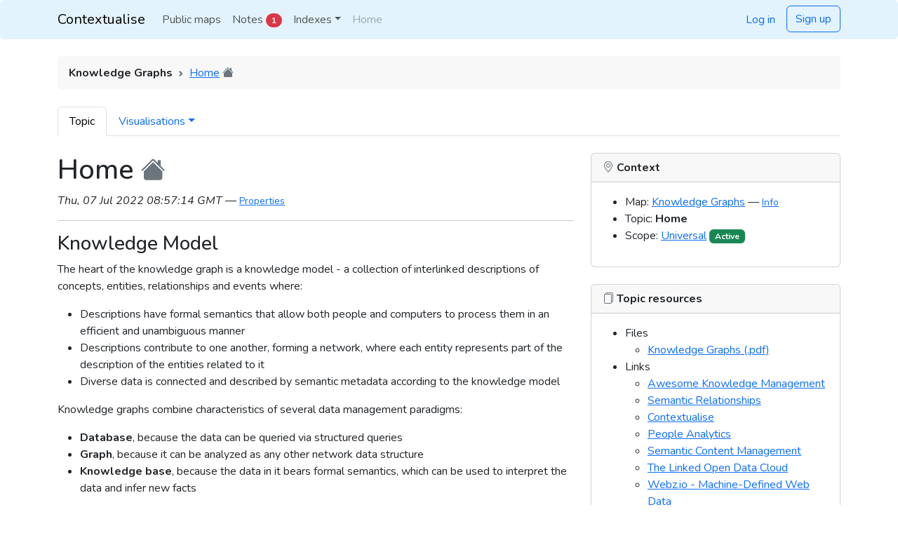

--- FILE ---
content_type: text/html; charset=utf-8
request_url: https://contextualise.dev/topics/view/15/home?scope=
body_size: 9471
content:
<!doctype html>
<html class="h-100" lang="en">

<head>
    <meta charset="utf-8" />
    <meta name="viewport" content="width=device-width, initial-scale=1, shrink-to-fit=no" />
    <meta name="description" content="" />
    <meta content="Personal Knowledge Management System" name="description" />
    <meta content="Brett Alistair Kromkamp" name="author" />
    <meta content="Contextualise" name="generator" />
    
    
<title>Home | Knowledge Graphs</title>

    
<link rel="canonical" href="https://contextualise.dev/topics/view/15/home?scope=" />

    <link rel="shortcut icon" href="/static/favicon.ico" />
    <link rel="apple-touch-icon" sizes="180x180" href="/static/apple-touch-icon.png">
    <link rel="icon" type="image/png" sizes="32x32" href="/static/favicon-32x32.png">
    <link rel="icon" type="image/png" sizes="16x16" href="/static/favicon-16x16.png">
    <link rel="manifest" href="/static/site.webmanifest">
    <link rel="mask-icon" href="/static/safari-pinned-tab.svg" color="#5bbad5">
    <meta name="theme-color" content="#ffffff">
    <link href="https://cdn.jsdelivr.net/npm/bootstrap@5.3.5/dist/css/bootstrap.min.css" rel="stylesheet" 
        integrity="sha384-SgOJa3DmI69IUzQ2PVdRZhwQ+dy64/BUtbMJw1MZ8t5HZApcHrRKUc4W0kG879m7" crossorigin="anonymous">
    <link rel="stylesheet" href="https://cdn.jsdelivr.net/npm/bootstrap-icons@1.11.3/font/bootstrap-icons.min.css" />
    <link href="/static/style.css?version=1.0" rel="stylesheet" />
    <link rel="preconnect" href="https://fonts.googleapis.com">
    <link rel="preconnect" href="https://fonts.gstatic.com" crossorigin>
    <link href="https://fonts.googleapis.com/css2?family=Nunito:ital,wght@0,200..1000;1,200..1000&display=swap"
        rel="stylesheet">
    <link rel="stylesheet" href="https://cdn.jsdelivr.net/npm/notyf@3.10.0/notyf.min.css">
    <link href="/static/typeahead.css?version=1.0" rel="stylesheet">
    
<link href="https://cdn.jsdelivr.net/gh/fancyapps/fancybox@3.5.7/dist/jquery.fancybox.min.css" rel="stylesheet" />
<link href="/static/default.css?version=1.0" rel="stylesheet">
<style>
    .fancybox-slide--iframe .fancybox-content {
        max-width: 100%;
        max-height: 100%;
        margin: 0;
    }
</style>

</head>

<body class="d-flex flex-column h-100">
    <header>
        <a name="page-top"></a>
        <nav class="navbar navbar-expand-lg rounded" style="background-color: #e3f3fd;"
            aria-label="Contextualise navigation bar">
            <div class="container-xl">
                <a class="navbar-brand" href="/">Contextualise</a>
                <button class="navbar-toggler" type="button" data-bs-toggle="collapse" data-bs-target="#navbars"
                    aria-controls="navbars" aria-expanded="false" aria-label="Toggle navigation">
                    <span class="navbar-toggler-icon"></span>
                </button>
                <div class="collapse navbar-collapse" id="navbars">
                    <ul class="navbar-nav me-auto mb-2 mb-lg-0">
                        
                        
<li class="nav-item"><a class="nav-link" href="/maps/public/">Public maps</a></li>
<li class="nav-item">
    
    <a class="nav-link" href="/notes/index/15">Notes&nbsp;<span
            class="badge rounded-pill text-bg-danger">
            1
        </span>
    </a>
    
</li>

<li class="nav-item dropdown">
    <a class="nav-link dropdown-toggle" href="#" data-bs-toggle="dropdown" aria-expanded="false">Indexes</a>
    <ul class="dropdown-menu">
        <li><a class="dropdown-item"
                href="/topics/index/15/home">Topics</a>
        </li>
        <li><a class="dropdown-item"
                href="/resources/images/15/home">Resources</a>
        </li>
    </ul>
</li>


<li class="nav-item">
    <a class="nav-link disabled">Home</a>
</li>


                        
                    </ul>
                    <ul class="nav">
                        
                        <li class="nav-item">
                            <a class="nav-link" href="/auth/login">Log in</a>
                        </li>
                        
                        
                        <li class="nav-item"><a href="/auth/register"
                                class="btn btn-outline-primary" aria-current="page">Sign up</a>
                        </li>
                        
                    </ul>
                </div>
            </div>
        </nav>
    </header>
    <main class="d-flex flex-nowrap">
        <div class="container-xl mt-4">
            <!-- Flash messages -->
            


    
            <!-- Breadcrumbs -->
            
<div class="row">
    <div class="col-md-12">
        <nav style="--bs-breadcrumb-divider: url(&#34;data:image/svg+xml,%3Csvg xmlns='http://www.w3.org/2000/svg' width='8' height='8'%3E%3Cpath d='M2.5 0L1 1.5 3.5 4 1 6.5 2.5 8l4-4-4-4z' fill='%236c757d'/%3E%3C/svg%3E&#34;);"
            aria-label="breadcrumb">
            <ol class="breadcrumb mb-4">
                <li class="breadcrumb-item"><strong>Knowledge Graphs</strong></li>
                
                <li class="breadcrumb-item">
                    <a
                        href="/topics/view/15/home">Home</a>
                    <i class="bi bi-house-fill text-secondary"></i>
                    

                </li>
                
            </ol>
        </nav>
    </div>
</div>

            <!-- Content -->
            
            
<!-- Tabs -->
<div class="row">
    <div class="col-md-12">
        
        <ul class="nav nav-tabs">
            <li class="nav-item">
                <a class="nav-link active" href="#">Topic</a>
            </li>
            <li class="nav-item dropdown">
                <a class="nav-link dropdown-toggle" data-bs-toggle="dropdown" href="#" role="button"
                    aria-expanded="false">Visualisations</a>
                <ul class="dropdown-menu">
                    <li><a class="dropdown-item"
                            href="/visualisations/network/15/home">View
                            network graph</a></li>
                    <li><a class="dropdown-item"
                            href="/visualisations/tags-cloud/15/home">View
                            tags cloud</a></li>
                    <li><a class="dropdown-item"
                            href="/visualisations/timeline/15/home">View
                            timeline</a></li>
                    <li>
                        <a class="dropdown-item" href="/visualisations/geographic-map/15/home">View
                            geographic map</a>
                    </li>
            </li>
        </ul>
        </li>
        </ul>
        
        
        
    </div>
</div>
<!-- Topic -->
<div class="row mt-4">
    <div class="col-md-8">
        <!-- Topic title -->
        <h1>
            Home <small><i
                    class="bi bi-house-fill text-secondary"></i></small>
            
        </h1>
        <!-- Advanced topic properties -->
        <p><em>Thu, 07 Jul 2022 08:57:14 GMT</em>
            &mdash; <small><a aria-controls="advancedProperties" aria-expanded="false" data-bs-toggle="collapse"
                    href="#advancedProperties">Properties</a></small>
        </p>
        <div class="collapse" id="advancedProperties">
            <div class="card">
                <div class="card-header">
                    <p class="mb-0"><strong><i class="bi bi-gear text-secondary"></i>&nbsp;Properties</strong></p>
                </div>
                <div class="card-body">
                    <div class="card-text">
                        <table class="table table-bordered table-sm">
                            <thead>
                                <tr>
                                    <th scope="col">Key</th>
                                    <th scope="col">Value</th>
                                </tr>
                            </thead>
                            <tbody>
                                <tr>
                                    <th scope="row">Identifier</th>
                                    <td>
                                        <span class="badge text-bg-danger">home</span>
                                    </td>
                                </tr>
                                <tr>
                                    <th scope="row">Name</th>
                                    <td>
                                        Home
                                    </td>
                                </tr>
                                <tr>
                                    <th scope="row">Type</th>
                                    <td>
                                        <a
                                            href="/topics/view/15/base-topic">Base Topic</a>
                                    </td>
                                </tr>
                                <tr>
                                    <th scope="row">Creation timestamp</th>
                                    <td>Thu, 07 Jul 2022 08:57:14 GMT</td>
                                </tr>
                                <tr>
                                    <th scope="row">Modification timestamp</th>
                                    <td>Mon, 16 Dec 2024 13:43:09 GMT</td>
                                </tr>
                            </tbody>
                        </table>
                    </div>
                </div>
            </div>
        </div>
        <!-- Tags -->
        
        
        <hr />
        <!-- Topic text -->
        
        <h3>Knowledge Model</h3>
<p>The heart of the knowledge graph is a knowledge model - a collection of interlinked descriptions of concepts, entities, relationships and events where:</p>
<ul>
<li>Descriptions have formal semantics that allow both people and computers to process them in an efficient and unambiguous manner</li>
<li>Descriptions contribute to one another, forming a network, where each entity represents part of the description of the entities related to it</li>
<li>Diverse data is connected and described by semantic metadata according to the knowledge model</li>
</ul>
<p>Knowledge graphs combine characteristics of several data management paradigms:</p>
<ul>
<li><strong>Database</strong>, because the data can be queried via structured queries</li>
<li><strong>Graph</strong>, because it can be analyzed as any other network data structure</li>
<li><strong>Knowledge base</strong>, because the data in it bears formal semantics, which can be used to interpret the data and infer new facts</li>
</ul>
<h3>Topics</h3>
<ul>
<li>Knowledge graphs</li>
<li><a href="https://contextualise.dev/topics/view/1/topic-maps">Topic maps</a></li>
<li><a href="resources-description-framework">Resource Description Framework (RDF)</a></li>
<li><a href="labeled-property-graphs">Labeled Property Graphs (LPGs)</a><ul>
<li>TinkerPop protocol and ecosystem</li>
<li><a href="neo4j">Neo4j</a><ul>
<li>openCypher</li>
</ul>
</li>
</ul>
</li>
<li>Semantic web stack<ul>
<li>RDF (and <a href="https://w3c.github.io/rdf-star/">RDF*</a>)</li>
<li><a href="sparql">SPARQL</a> (and SPARQL*)</li>
<li><a href="skos">SKOS</a></li>
<li><a href="owl">OWL</a></li>
<li>SHACL</li>
</ul>
</li>
<li><a href="semantic-model">Semantic model</a></li>
<li><a href="fair">FAIR</a> scientific data management and stewardship</li>
<li>Data fabric (or data mesh)</li>
<li><a href="extract-transform-load">ETL</a> (Extract, Transform and Load)</li>
</ul>

        <p><small><a href="#page-top">Back to top</a></small></p>
        
        <!-- Topic notes -->
        
        <hr />
        <h5>Notes</h5>
        
        <a id="note-93c7b853-1cce-4223-8bf0-985f36d4af8f"></a>
        <div class="card text-bg-light">
            <div class="card-header">
                <small>Mon, 02 Dec 2024 09:08:19 GMT</small>
            </div>
            <div class="card-body">
                <h5 class="card-title">Work in progress</h5>
                <p class="card-text"><p>This <strong>topic map</strong> will be expanded upon over time as my research into <strong>knowledge graphs</strong> (and specifically the accompanying ecosystem) progresses.</p>
</p>
            </div>
            
        </div>
        <br />
        
        <a id="note-e279b401-73cf-4389-9f54-b5435c39696b"></a>
        <div class="card text-bg-light">
            <div class="card-header">
                <small>Fri, 12 Aug 2022 07:00:50 GMT</small>
            </div>
            <div class="card-body">
                <h5 class="card-title">Graph visualization</h5>
                <p class="card-text"><p>Click here to see a <a href="https://contextualise.dev/visualisations/network/15/home">graph visualization</a> of the map. Double-click on any node in the graph to navigate to the corresponding topic.</p>
</p>
            </div>
            
        </div>
        <br />
        
        <p><small><a href="#page-top">Back to top</a></small></p>
        
        <!-- Knowledge paths -->
        
        <hr />
        <div class="d-flex flex-row justify-content-center align-items-center" style="height: 36px;">
            <div aria-label="Previous, next, up and down navigation" class="btn-group" role="group">
                
                
                
                
                <a class="btn btn-info" href="resources-description-framework"
                    role="button">Next&nbsp;&nbsp;&nbsp;<i class="bi bi-arrow-right"></i></a>
                
            </div>
        </div>
        <br />
        
    </div>
    <div class="col-md-4">
        <!-- Current location -->
        <div class="card contextualise-card">
            <div class="card-header">
                <strong><i class="bi bi-geo-alt text-secondary"></i>&nbsp;Context</strong>
            </div>
            <div class="card-body">
                <ul>
                    <li>Map: <a href="/maps/view/15">Knowledge Graphs</a>
                        
                        <!-- Map popover -->
                        &mdash; <small>
                            <a tabindex="-1" data-trigger="focus" aria-controls="advancedProperties"
                                data-placement="right" data-bs-html="true" aria-expanded="false"
                                data-bs-toggle="popover" data-bs-title="Knowledge Graphs" 
                                data-bs-content='<img width="240px" alt="Knowledge Graphs" class="img-fluid img-thumbnail" src="/static/resources/15/f3ff3878-5f05-4a76-93c5-a38d092efe9a.png"><hr /><p>Knowledge graphs, semantic web technologies and labeled property graphs.</p>'
                                 data-bs-content='<img width="240px" alt="Knowledge Graphs" class="img-fluid img-thumbnail"
                                    src="/static/resources/15/f3ff3878-5f05-4a76-93c5-a38d092efe9a.png">
                                <hr />
                                <p>Knowledge graphs, semantic web technologies and labeled property graphs.</p>' href="#mapInfo">Info
                            </a></small>
                    </li>
                    <li>Topic: <strong>Home</strong></li>
                    <li>Scope: <a
                            href="/topics/view/15/*">Universal</a>
                        
                        <span class="badge text-bg-success">Active</span>
                        
                    </li>
                    
                </ul>
            </div>
            
        </div>
        <br />
        <!-- Topic resources -->
        
        <div class="card contextualise-card">
            <div class="card-header">
                <strong><i class="bi bi-files text-secondary"></i>&nbsp;Topic resources</strong>
            </div>
            <div class="card-body">
                <ul>
                    
                    
                    <li>
                        Files
                        
                        <ul>
                            
                            <li>
                                <a href="/static/resources/15/301559b4-6534-4214-96db-88c503e9cfea.pdf">Knowledge Graphs (.pdf)</a>
                            </li>
                            
                        </ul>
                    </li>
                    
                    
                    
                    <li>
                        Links
                        
                        <ul>
                            
                            <li>
                                <a href="https://github.com/brettkromkamp/awesome-knowledge-management" target="_blank">Awesome Knowledge Management</a>
                            </li>
                            
                            <li>
                                <a href="https://brettkromkamp.com/posts/semantically-meaningful-relationships/" target="_blank">Semantic Relationships</a>
                            </li>
                            
                            <li>
                                <a href="https://contextualise.dev/topics/view/1/home" target="_blank">Contextualise</a>
                            </li>
                            
                            <li>
                                <a href="https://ona-book.org/index.html" target="_blank">People Analytics</a>
                            </li>
                            
                            <li>
                                <a href="https://www.accionlabs.com/semantic-content-management-systems" target="_blank">Semantic Content Management</a>
                            </li>
                            
                            <li>
                                <a href="https://lod-cloud.net/" target="_blank">The Linked Open Data Cloud</a>
                            </li>
                            
                            <li>
                                <a href="https://webz.io/" target="_blank">Webz.io - Machine-Defined Web Data</a>
                            </li>
                            
                            <li>
                                <a href="https://www.datamesh-architecture.com/" target="_blank">Data Mesh Architecture</a>
                            </li>
                            
                            <li>
                                <a href="https://zilliz.com/blog/introduction-to-unstructured-data" target="_blank">Introduction to Embedding Vectors</a>
                            </li>
                            
                            <li>
                                <a href="https://open.hpi.de/courses/knowledgegraphs2023" target="_blank">Knowledge Graphs Course</a>
                            </li>
                            
                            <li>
                                <a href="https://docs.stardog.com/getting-started-series/getting-started-1" target="_blank">Introduction to Knowledge Graphs</a>
                            </li>
                            
                            <li>
                                <a href="https://github.com/aws/graph-notebook" target="_blank">Graph Notebook</a>
                            </li>
                            
                            <li>
                                <a href="https://www.ontopia.net/topicmaps/materials/tao.html" target="_blank">The TAO of Topic Maps</a>
                            </li>
                            
                        </ul>
                    </li>
                    
                    
                    
                    
                </ul>
            </div>
        </div>
        <br />
        
        <!-- Topic associations -->
        <div id="associations-component"
            hx-get="/api/get-associations/15/home/*/1"
            hx-swap="innerHTML" hx-trigger="load, newAssociations from:body">
        </div>
        <br />
    </div>
</div>
<!-- Go to topic modal dialog -->
<div aria-hidden="true" aria-labelledby="gotoModalLabel" class="modal fade" id="gotoModal" role="dialog" tabindex="-1">
    <div class="modal-dialog" role="document">
        <div class="modal-content">
            <div class="modal-header">
                <h5 class="modal-title" id="gotoTopicModalLabel">Go to topic</h5>
                <button type="button" class="btn-close" data-bs-dismiss="modal" aria-label="Close"></button>
            </div>
            <div class="modal-body">
                <form autocomplete="off">
                    <div class="mb-3">
                        <label class="form-label" for="goto-topic-identifier">Provide an existing topic
                            identifier</label>
                        <input aria-label="Enter topic identifier" class="form-control goto-typeahead"
                            id="goto-topic-identifier" placeholder="Enter identifier" type="text">
                    </div>
                </form>
            </div>
            <div class="modal-footer">
                <button type="button" class="btn btn-secondary" data-bs-dismiss="modal">Cancel</button>
                <button class="btn btn-primary" id="goto-button" type="button">Go to
                    topic
                </button>
            </div>
        </div>
    </div>
</div>
<!-- Create (generic) association modal dialog -->
<div aria-hidden="true" aria-labelledby="createAssociationModalLabel" class="modal fade" id="createAssociationModal"
    role="dialog" tabindex="-1">
    <div class="modal-dialog" role="document">
        <div class="modal-content">
            <div class="modal-header">
                <h5 class="modal-title" id="createAssociationModalLabel">Create generic association</h5>
                <button type="button" class="btn-close" data-bs-dismiss="modal" aria-label="Close"></button>
            </div>
            <div class="modal-body">
                <p>Provide a destination topic reference and click on the "Create association" button to create
                    a <strong>generic</strong> association with the following characteristics:
                <ul>
                    <li>Type: <a
                            href="/topics/view/15/association">Association</a>
                    </li>
                    <li>Source role: <a
                            href="/topics/view/15/related">Related</a>
                    </li>
                    <li>Destination role: <a
                            href="/topics/view/15/related">Related</a>
                    </li>
                    <li>Scope: <a
                            href="/topics/view/15/*">Universal</a>
                    </li>
                </ul>
                </p>
                <form autocomplete="off">
                    <div class="mb-3">
                        <label for="association-dest-topic-ref" class="form-label">Destination topic</label>
                        <input class="form-control goto-typeahead" id="create-association-dest-topic-ref"
                            name="create-association-dest-topic-ref" placeholder="Enter destination topic identifier"
                            autocomplete="off" required type="text">
                    </div>
                </form>
            </div>
            <div class="modal-footer">
                <button type="button" class="btn btn-secondary" data-bs-dismiss="modal">Cancel</button>
                <button type="button" class="btn btn-success" id="create-association-modal-button">Create
                    association
                </button>
            </div>
        </div>
    </div>
</div>

            
        </div>
    </main>
    <footer class="footer mt-auto py-3 bg-body-tertiary">
        <div class="container-xl">
            <span class="text-body-secondary">
                <small><a href="/">Contextualise</a> &mdash; Structured Knowledge.
                    Contextualise is handcrafted with
                    <i class="bi bi-heart-fill" style="color: #c91818"></i> and a lot of
                    <i class="bi bi-cup-hot-fill"></i> by
                    <a href="https://brettkromkamp.com">Brett Kromkamp</a>, a software
                    developer living in Norway.</small>
            </span>
        </div>
    </footer>
    <!-- Topic creation modal dialog -->
    <div class="modal fade" id="createTopicModal" tabindex="-1" role="dialog" aria-labelledby="createTopicModalLabel"
        aria-hidden="true">
        <div class="modal-dialog">
            <div class="modal-content">
                <div class="modal-header">
                    <h5 class="modal-title" id="createTopicModalLabel">Topic doesn't exist. Create topic?</h5>
                    <button type="button" class="btn-close" data-bs-dismiss="modal" aria-label="Close"></button>
                </div>
                <div class="modal-body">
                    <p>A topic with the identifier you provided does not exist. Check the identifier and the
                        suggested name
                        and click the "Create topic" button if you want to create a topic with this identifier and name.
                    </p>
                    <div class="mb-3">
                        <label for="create-topic-identifier" class="form-label">Topic identifier</label>
                        <input aria-readonly="true" readonly disabled type="text" class="form-control"
                            id="create-topic-identifier" name="create-topic-identifier">
                    </div>
                    <div class="mb-3">
                        <label for="create-topic-name" class="form-label">Topic name</label>
                        <input type="text" class="form-control" id="create-topic-name" name="create-topic-name"
                            placeholder="Enter name" autofocus>
                    </div>
                </div>
                <div class="modal-footer">
                    <button type="button" class="btn btn-secondary" data-bs-dismiss="modal">Cancel</button>
                    <button type="button" class="btn btn-primary" id="create-topic-modal-button">Create
                        topic
                    </button>
                </div>
            </div>
        </div>
    </div>
    <!-- Modal dialogs -->
    <div id="modal-dialog-component" class="modal modal-blur fade" style="display: none" aria-hidden="false"
        tabindex="-1">
        <div class="modal-dialog modal-lg modal-dialog-centered" role="document">
            <div class="modal-content"></div>
        </div>
    </div>
    <!-- Global JavaScript -->
    <script src="https://unpkg.com/htmx.org@2.0.4" integrity="sha384-HGfztofotfshcF7+8n44JQL2oJmowVChPTg48S+jvZoztPfvwD79OC/LTtG6dMp+" crossorigin="anonymous"></script>
    <script src="https://code.jquery.com/jquery-3.7.1.min.js"
        integrity="sha256-/JqT3SQfawRcv/BIHPThkBvs0OEvtFFmqPF/lYI/Cxo=" crossorigin="anonymous"></script>
        <script src="https://cdn.jsdelivr.net/npm/bootstrap@5.3.5/dist/js/bootstrap.bundle.min.js" 
            integrity="sha384-k6d4wzSIapyDyv1kpU366/PK5hCdSbCRGRCMv+eplOQJWyd1fbcAu9OCUj5zNLiq" 
            crossorigin="anonymous"></script>
    <script src="https://cdn.jsdelivr.net/npm/axios@1.7.7/dist/axios.min.js"></script>
    <script src="https://cdn.jsdelivr.net/npm/notyf@3.10.0/notyf.min.js"></script>
    <script src="/static/typeahead.bundle.min.js"></script>
    <script>
        var urlParts = window.location.pathname.split("/");
        var mapIdentifier = urlParts[3];
        var getIdentifiersApiUrl = "/api/get-identifiers/" + mapIdentifier + "?q=%QUERY";
        var topicExistsApiUrl = "/api/topic-exists/" + mapIdentifier;
        var topicCreateApiUrl = "/api/create-topic/" + mapIdentifier;

        var normalisedTopicIdentifier = "";
        var normalisedTopicName = "";
        var createTopic = false;

        var notyf = new Notyf({
            position: { x: "right", y: "top" },
            dismissible: true,
            duration: 3000,
        });

        var topicIdentifiers = new Bloodhound({
            datumTokenizer: Bloodhound.tokenizers.whitespace,
            queryTokenizer: Bloodhound.tokenizers.whitespace,
            sufficient: 3,
            remote: {
                url: getIdentifiersApiUrl,
                wildcard: "%QUERY",
            },
        });

        $(".typeahead").typeahead(
            {
                minLength: 3,
                highlight: true,
            },
            {
                name: "identifiers",
                source: topicIdentifiers,
                limit: 8
            }
        );

        $(".typeahead").change(function (e) {
            var queryTerm = this.value;
            createTopic = false;
            axios
                .get(topicExistsApiUrl, {
                    params: {
                        q: queryTerm,
                    },
                })
                .then(function (response) {
                    if (
                        response.data.topicExists === false &&
                        response.data.normalisedTopicIdentifier !== ""
                    ) {
                        normalisedTopicIdentifier = response.data.normalisedTopicIdentifier;
                        normalisedTopicName = response.data.normalisedTopicName;
                        this.value = normalisedTopicIdentifier;

                        var createTopicModal = new bootstrap.Modal('#createTopicModal');
                        createTopicModal.show();
                    }
                })
                .catch(function (error) {
                    console.log(error);
                })
                .then(function () {
                    // always executed
                });
        });

        $("#createTopicModal").on("show.bs.modal", function (event) {
            var modal = $(this);
            modal
                .find(".modal-body #create-topic-identifier")
                .val(normalisedTopicIdentifier);
            modal.find(".modal-body #create-topic-name").val(normalisedTopicName);
        });

        document
            .getElementById("create-topic-modal-button")
            .addEventListener("click", function () {
                $("#createTopicModal").modal("hide");
                createTopic = true;
            });

        $("#createTopicModal").on("hidden.bs.modal", function (e) {
            if (createTopic) {
                var modal = $(this);
                var bodyFormData = new FormData();
                bodyFormData.set(
                    "topic-identifier",
                    modal.find(".modal-body #create-topic-identifier").val()
                );
                bodyFormData.set(
                    "topic-name",
                    modal.find(".modal-body #create-topic-name").val()
                );

                axios({
                    method: "post",
                    url: topicCreateApiUrl,
                    data: bodyFormData,
                    headers: { "Content-Type": "multipart/form-data" },
                })
                    .then(function (response) {
                        // Handle success
                        notyf.success("Topic successfully created!");
                    })
                    .catch(function (response) {
                        // Handle error
                        notyf.error("Unable to create topic!");
                    });
            }
        });
    </script>
    
<script src="https://cdn.jsdelivr.net/gh/fancyapps/fancybox@3.5.7/dist/jquery.fancybox.min.js"></script>

<script>
    // Setup
    var urlParts = window.location.pathname.split("/");
    var mapIdentifier = urlParts[3];
    var associationCreateApiUrl = "/api/create-association/" + mapIdentifier;
    var createAssociation = false;

    // Popovers
    const popoverTriggerList = document.querySelectorAll('[data-bs-toggle="popover"]');
    const popoverList = [...popoverTriggerList].map(popoverTriggerEl => new bootstrap.Popover(popoverTriggerEl));

    /*
        Workaround to ensure that the create-topic modal is not triggered if an nonexistent
        topic identifier is provided in the go-to-topic and create-generic-association modals.
    */
    $(".goto-typeahead").typeahead(
        {
            minLength: 3,
            highlight: true,
        },
        {
            name: "identifiers",
            source: topicIdentifiers,
            limit: 8
        }
    );

    if (document.getElementById("goto-button") != null) {
        document.getElementById("goto-button").addEventListener("click", (event) => {
            var gotoTopicIdentifier = document
                .getElementById("goto-topic-identifier")
                .value.trim();
            var gotoUrl = window.location.href.replace("#", "");
            gotoUrl = gotoUrl.replace(/\/[^\/]*$/, "/" + gotoTopicIdentifier);
            if (gotoTopicIdentifier) {
                window.location.href = gotoUrl;
            }
        });
    }

    // Generic association creation dialog
    document
        .querySelectorAll(".create-association-link").forEach(function (element, index, array) {
            element.addEventListener("click", function () {
                var createAssociationModal = new bootstrap.Modal('#createAssociationModal');
                createAssociationModal.show();
                createAssociation = false;
            });
        });

    if (document.getElementById("create-association-modal-button") != null) {
        document
            .getElementById("create-association-modal-button")
            .addEventListener("click", function () {
                $("#createAssociationModal").modal("hide");
                createAssociation = true;
            });
    }

    $("#createAssociationModal").on("hidden.bs.modal", function (e) {
        var modal = $(this);
        var associationDestTopicRef = modal.find(".modal-body #create-association-dest-topic-ref").val();
        modal.find(".modal-body #create-association-dest-topic-ref").val("");
        if (createAssociation) {
            var bodyFormData = new FormData();
            bodyFormData.set("association-dest-topic-ref", associationDestTopicRef);
            bodyFormData.set("association-dest-role-spec", "related");
            bodyFormData.set("association-src-topic-ref", "home");
            bodyFormData.set("association-src-role-spec", "related");
            bodyFormData.set("association-instance-of", "association");
            bodyFormData.set("association-scope", "*");
            bodyFormData.set("association-name", "Undefined");
            bodyFormData.set("association-identifier", "");

            axios({
                method: "post",
                url: associationCreateApiUrl,
                data: bodyFormData,
                headers: { "Content-Type": "multipart/form-data" },
            })
                .then(function (response) {
                    notyf.success("Association successfully created!");

                    // Update the associations component
                    htmx.trigger("#associations-component", "newAssociations");
                })
                .catch(function (error) {
                    notyf.error("Unable to create association!");
                });
        }
    });
</script>

</body>

</html>

--- FILE ---
content_type: text/html; charset=utf-8
request_url: https://contextualise.dev/api/get-associations/15/home/*/1
body_size: 779
content:

<div class="card">
    <div class="card-header">
        <strong><i class="bi bi-signpost-2 text-secondary"></i>&nbsp;Topic associations</strong>
    </div>
    <div class="card-body">
        <ul>
            
            <li>Association</li>
            <ul>
                
                <li>Related</li>
                <ul>
                    
                    <li><a
                            href="/topics/view/15/linked-data">Linked Data</a></li>
                    
                    <li><a
                            href="/topics/view/15/extract-transform-load">Extract-Transform-Load</a></li>
                    
                    <li><a
                            href="/topics/view/15/semantic-model">Semantic Model</a></li>
                    
                    <li><a
                            href="/topics/view/15/large-language-models">Large Language Models</a></li>
                    
                    <li><a
                            href="/topics/view/15/semantic-search">Semantic Search</a></li>
                    
                    <li><a
                            href="/topics/view/15/topic-maps">Topic Maps</a></li>
                    
                    <li><a
                            href="/topics/view/15/fair">FAIR Data Principles</a></li>
                    
                    <li><a
                            href="/topics/view/15/labeled-property-graphs">Labeled Property Graphs</a></li>
                    
                    <li><a
                            href="/topics/view/15/resources-description-framework">Resources Description Framework</a></li>
                    
                </ul>
                
            </ul>
            
            <li>Project</li>
            <ul>
                
                <li>Child</li>
                <ul>
                    
                    <li><a
                            href="/topics/view/15/resources">Resources</a></li>
                    
                </ul>
                
            </ul>
            
        </ul>
    </div>
    <div class="card-footer">
        <a class="btn btn-outline-primary btn-sm"
            href="/visualisations/network/15/home"
            role="button">View network graph</a>
    </div>
</div>


--- FILE ---
content_type: text/css
request_url: https://contextualise.dev/static/style.css?version=1.0
body_size: 722
content:
body {
    font-family: "Nunito", sans-serif;
    font-optical-sizing: auto;
    font-weight: 400;
    font-style: normal;
}

pre {
    font-family: 'JetBrains Mono', monospace;
    font-size: 92.5%;
}

.hidden {
    display: none;
}

.visualisation {
    border: 1px solid lightgray;
    background: white;
    border-radius: .30rem;
    width: 100%;
}

#timeline {
    height: 580px;
}

#geographic-map {
    height: 580px;
}

.breadcrumb {
    padding: .75rem 1rem;
    margin-bottom: 1rem;
    list-style: none;
    background-color: #f8f8f8;
    border-radius: .30rem;
}

.note-text {
    padding: .75rem 1rem;
    margin-bottom: 1rem;
    list-style: none;
    background-color: #e9ecef;
    border-radius: .30rem;
}

--- FILE ---
content_type: text/css
request_url: https://contextualise.dev/static/typeahead.css?version=1.0
body_size: 2099
content:
span.twitter-typeahead .tt-menu {
    cursor: pointer;
  }

  .dropdown-menu, span.twitter-typeahead .tt-menu {
    position: absolute;
    top: 100%;
    left: 0;
    z-index: 1000;
    display: none;
    float: left;
    min-width: 160px;
    padding: 5px 0;
    margin: 2px 0 0;
    font-size: 1rem;
    color: #373a3c;
    text-align: left;
    list-style: none;
    background-color: #fff;
    background-clip: padding-box;
    border: 1px solid rgba(0, 0, 0, 0.15);
    border-radius: 0.25rem; }

  span.twitter-typeahead .tt-suggestion {
    display: block;
    width: 100%;
    padding: 3px 20px;
    clear: both;
    font-weight: normal;
    line-height: 1.5;
    color: #373a3c;
    text-align: inherit;
    white-space: nowrap;
    background: none;
    border: 0; }
  span.twitter-typeahead .tt-suggestion:focus, .dropdown-item:hover, span.twitter-typeahead .tt-suggestion:hover {
      color: #2b2d2f;
      text-decoration: none;
      background-color: #f5f5f5; }
  span.twitter-typeahead .active.tt-suggestion, span.twitter-typeahead .tt-suggestion.tt-cursor, span.twitter-typeahead .active.tt-suggestion:focus, span.twitter-typeahead .tt-suggestion.tt-cursor:focus, span.twitter-typeahead .active.tt-suggestion:hover, span.twitter-typeahead .tt-suggestion.tt-cursor:hover {
      color: #fff;
      text-decoration: none;
      background-color: #0275d8;
      outline: 0; }
  span.twitter-typeahead .disabled.tt-suggestion, span.twitter-typeahead .disabled.tt-suggestion:focus, span.twitter-typeahead .disabled.tt-suggestion:hover {
      color: #818a91; }
  span.twitter-typeahead .disabled.tt-suggestion:focus, span.twitter-typeahead .disabled.tt-suggestion:hover {
      text-decoration: none;
      cursor: not-allowed;
      background-color: transparent;
      background-image: none;
      filter: "progid:DXImageTransform.Microsoft.gradient(enabled = false)"; }
  span.twitter-typeahead {
    width: 100%; }
    .input-group span.twitter-typeahead {
      display: block !important; }
      .input-group span.twitter-typeahead .tt-menu {
        top: 2.375rem !important; }